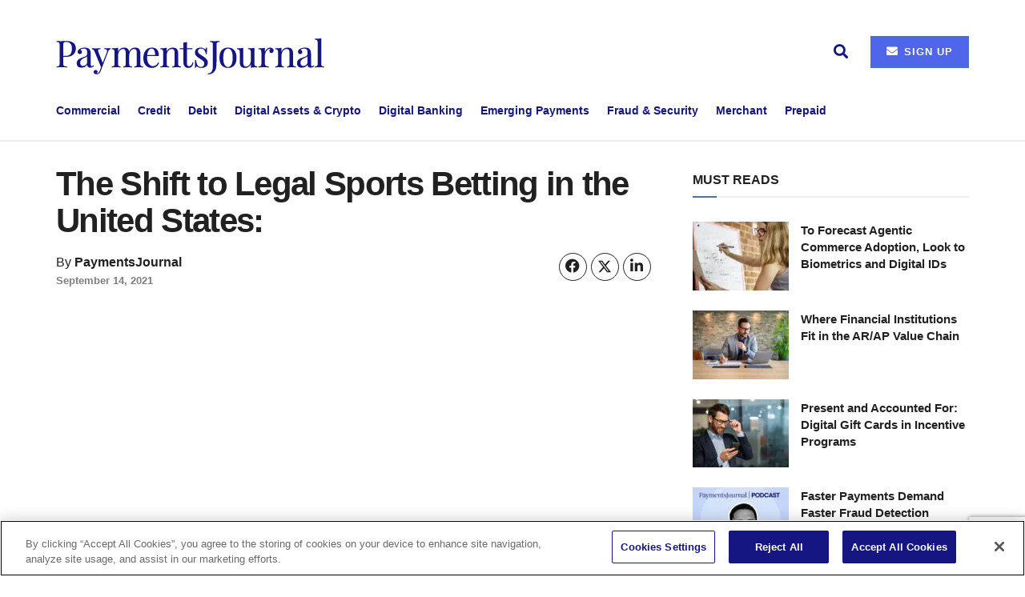

--- FILE ---
content_type: text/html; charset=utf-8
request_url: https://www.google.com/recaptcha/api2/anchor?ar=1&k=6Lfv8RsgAAAAAMtu_M4uHqSXBl5scUa0Tep_OPkh&co=aHR0cHM6Ly93d3cucGF5bWVudHNqb3VybmFsLmNvbTo0NDM.&hl=en&v=PoyoqOPhxBO7pBk68S4YbpHZ&size=invisible&anchor-ms=20000&execute-ms=30000&cb=5qjjov4jqwq9
body_size: 48503
content:
<!DOCTYPE HTML><html dir="ltr" lang="en"><head><meta http-equiv="Content-Type" content="text/html; charset=UTF-8">
<meta http-equiv="X-UA-Compatible" content="IE=edge">
<title>reCAPTCHA</title>
<style type="text/css">
/* cyrillic-ext */
@font-face {
  font-family: 'Roboto';
  font-style: normal;
  font-weight: 400;
  font-stretch: 100%;
  src: url(//fonts.gstatic.com/s/roboto/v48/KFO7CnqEu92Fr1ME7kSn66aGLdTylUAMa3GUBHMdazTgWw.woff2) format('woff2');
  unicode-range: U+0460-052F, U+1C80-1C8A, U+20B4, U+2DE0-2DFF, U+A640-A69F, U+FE2E-FE2F;
}
/* cyrillic */
@font-face {
  font-family: 'Roboto';
  font-style: normal;
  font-weight: 400;
  font-stretch: 100%;
  src: url(//fonts.gstatic.com/s/roboto/v48/KFO7CnqEu92Fr1ME7kSn66aGLdTylUAMa3iUBHMdazTgWw.woff2) format('woff2');
  unicode-range: U+0301, U+0400-045F, U+0490-0491, U+04B0-04B1, U+2116;
}
/* greek-ext */
@font-face {
  font-family: 'Roboto';
  font-style: normal;
  font-weight: 400;
  font-stretch: 100%;
  src: url(//fonts.gstatic.com/s/roboto/v48/KFO7CnqEu92Fr1ME7kSn66aGLdTylUAMa3CUBHMdazTgWw.woff2) format('woff2');
  unicode-range: U+1F00-1FFF;
}
/* greek */
@font-face {
  font-family: 'Roboto';
  font-style: normal;
  font-weight: 400;
  font-stretch: 100%;
  src: url(//fonts.gstatic.com/s/roboto/v48/KFO7CnqEu92Fr1ME7kSn66aGLdTylUAMa3-UBHMdazTgWw.woff2) format('woff2');
  unicode-range: U+0370-0377, U+037A-037F, U+0384-038A, U+038C, U+038E-03A1, U+03A3-03FF;
}
/* math */
@font-face {
  font-family: 'Roboto';
  font-style: normal;
  font-weight: 400;
  font-stretch: 100%;
  src: url(//fonts.gstatic.com/s/roboto/v48/KFO7CnqEu92Fr1ME7kSn66aGLdTylUAMawCUBHMdazTgWw.woff2) format('woff2');
  unicode-range: U+0302-0303, U+0305, U+0307-0308, U+0310, U+0312, U+0315, U+031A, U+0326-0327, U+032C, U+032F-0330, U+0332-0333, U+0338, U+033A, U+0346, U+034D, U+0391-03A1, U+03A3-03A9, U+03B1-03C9, U+03D1, U+03D5-03D6, U+03F0-03F1, U+03F4-03F5, U+2016-2017, U+2034-2038, U+203C, U+2040, U+2043, U+2047, U+2050, U+2057, U+205F, U+2070-2071, U+2074-208E, U+2090-209C, U+20D0-20DC, U+20E1, U+20E5-20EF, U+2100-2112, U+2114-2115, U+2117-2121, U+2123-214F, U+2190, U+2192, U+2194-21AE, U+21B0-21E5, U+21F1-21F2, U+21F4-2211, U+2213-2214, U+2216-22FF, U+2308-230B, U+2310, U+2319, U+231C-2321, U+2336-237A, U+237C, U+2395, U+239B-23B7, U+23D0, U+23DC-23E1, U+2474-2475, U+25AF, U+25B3, U+25B7, U+25BD, U+25C1, U+25CA, U+25CC, U+25FB, U+266D-266F, U+27C0-27FF, U+2900-2AFF, U+2B0E-2B11, U+2B30-2B4C, U+2BFE, U+3030, U+FF5B, U+FF5D, U+1D400-1D7FF, U+1EE00-1EEFF;
}
/* symbols */
@font-face {
  font-family: 'Roboto';
  font-style: normal;
  font-weight: 400;
  font-stretch: 100%;
  src: url(//fonts.gstatic.com/s/roboto/v48/KFO7CnqEu92Fr1ME7kSn66aGLdTylUAMaxKUBHMdazTgWw.woff2) format('woff2');
  unicode-range: U+0001-000C, U+000E-001F, U+007F-009F, U+20DD-20E0, U+20E2-20E4, U+2150-218F, U+2190, U+2192, U+2194-2199, U+21AF, U+21E6-21F0, U+21F3, U+2218-2219, U+2299, U+22C4-22C6, U+2300-243F, U+2440-244A, U+2460-24FF, U+25A0-27BF, U+2800-28FF, U+2921-2922, U+2981, U+29BF, U+29EB, U+2B00-2BFF, U+4DC0-4DFF, U+FFF9-FFFB, U+10140-1018E, U+10190-1019C, U+101A0, U+101D0-101FD, U+102E0-102FB, U+10E60-10E7E, U+1D2C0-1D2D3, U+1D2E0-1D37F, U+1F000-1F0FF, U+1F100-1F1AD, U+1F1E6-1F1FF, U+1F30D-1F30F, U+1F315, U+1F31C, U+1F31E, U+1F320-1F32C, U+1F336, U+1F378, U+1F37D, U+1F382, U+1F393-1F39F, U+1F3A7-1F3A8, U+1F3AC-1F3AF, U+1F3C2, U+1F3C4-1F3C6, U+1F3CA-1F3CE, U+1F3D4-1F3E0, U+1F3ED, U+1F3F1-1F3F3, U+1F3F5-1F3F7, U+1F408, U+1F415, U+1F41F, U+1F426, U+1F43F, U+1F441-1F442, U+1F444, U+1F446-1F449, U+1F44C-1F44E, U+1F453, U+1F46A, U+1F47D, U+1F4A3, U+1F4B0, U+1F4B3, U+1F4B9, U+1F4BB, U+1F4BF, U+1F4C8-1F4CB, U+1F4D6, U+1F4DA, U+1F4DF, U+1F4E3-1F4E6, U+1F4EA-1F4ED, U+1F4F7, U+1F4F9-1F4FB, U+1F4FD-1F4FE, U+1F503, U+1F507-1F50B, U+1F50D, U+1F512-1F513, U+1F53E-1F54A, U+1F54F-1F5FA, U+1F610, U+1F650-1F67F, U+1F687, U+1F68D, U+1F691, U+1F694, U+1F698, U+1F6AD, U+1F6B2, U+1F6B9-1F6BA, U+1F6BC, U+1F6C6-1F6CF, U+1F6D3-1F6D7, U+1F6E0-1F6EA, U+1F6F0-1F6F3, U+1F6F7-1F6FC, U+1F700-1F7FF, U+1F800-1F80B, U+1F810-1F847, U+1F850-1F859, U+1F860-1F887, U+1F890-1F8AD, U+1F8B0-1F8BB, U+1F8C0-1F8C1, U+1F900-1F90B, U+1F93B, U+1F946, U+1F984, U+1F996, U+1F9E9, U+1FA00-1FA6F, U+1FA70-1FA7C, U+1FA80-1FA89, U+1FA8F-1FAC6, U+1FACE-1FADC, U+1FADF-1FAE9, U+1FAF0-1FAF8, U+1FB00-1FBFF;
}
/* vietnamese */
@font-face {
  font-family: 'Roboto';
  font-style: normal;
  font-weight: 400;
  font-stretch: 100%;
  src: url(//fonts.gstatic.com/s/roboto/v48/KFO7CnqEu92Fr1ME7kSn66aGLdTylUAMa3OUBHMdazTgWw.woff2) format('woff2');
  unicode-range: U+0102-0103, U+0110-0111, U+0128-0129, U+0168-0169, U+01A0-01A1, U+01AF-01B0, U+0300-0301, U+0303-0304, U+0308-0309, U+0323, U+0329, U+1EA0-1EF9, U+20AB;
}
/* latin-ext */
@font-face {
  font-family: 'Roboto';
  font-style: normal;
  font-weight: 400;
  font-stretch: 100%;
  src: url(//fonts.gstatic.com/s/roboto/v48/KFO7CnqEu92Fr1ME7kSn66aGLdTylUAMa3KUBHMdazTgWw.woff2) format('woff2');
  unicode-range: U+0100-02BA, U+02BD-02C5, U+02C7-02CC, U+02CE-02D7, U+02DD-02FF, U+0304, U+0308, U+0329, U+1D00-1DBF, U+1E00-1E9F, U+1EF2-1EFF, U+2020, U+20A0-20AB, U+20AD-20C0, U+2113, U+2C60-2C7F, U+A720-A7FF;
}
/* latin */
@font-face {
  font-family: 'Roboto';
  font-style: normal;
  font-weight: 400;
  font-stretch: 100%;
  src: url(//fonts.gstatic.com/s/roboto/v48/KFO7CnqEu92Fr1ME7kSn66aGLdTylUAMa3yUBHMdazQ.woff2) format('woff2');
  unicode-range: U+0000-00FF, U+0131, U+0152-0153, U+02BB-02BC, U+02C6, U+02DA, U+02DC, U+0304, U+0308, U+0329, U+2000-206F, U+20AC, U+2122, U+2191, U+2193, U+2212, U+2215, U+FEFF, U+FFFD;
}
/* cyrillic-ext */
@font-face {
  font-family: 'Roboto';
  font-style: normal;
  font-weight: 500;
  font-stretch: 100%;
  src: url(//fonts.gstatic.com/s/roboto/v48/KFO7CnqEu92Fr1ME7kSn66aGLdTylUAMa3GUBHMdazTgWw.woff2) format('woff2');
  unicode-range: U+0460-052F, U+1C80-1C8A, U+20B4, U+2DE0-2DFF, U+A640-A69F, U+FE2E-FE2F;
}
/* cyrillic */
@font-face {
  font-family: 'Roboto';
  font-style: normal;
  font-weight: 500;
  font-stretch: 100%;
  src: url(//fonts.gstatic.com/s/roboto/v48/KFO7CnqEu92Fr1ME7kSn66aGLdTylUAMa3iUBHMdazTgWw.woff2) format('woff2');
  unicode-range: U+0301, U+0400-045F, U+0490-0491, U+04B0-04B1, U+2116;
}
/* greek-ext */
@font-face {
  font-family: 'Roboto';
  font-style: normal;
  font-weight: 500;
  font-stretch: 100%;
  src: url(//fonts.gstatic.com/s/roboto/v48/KFO7CnqEu92Fr1ME7kSn66aGLdTylUAMa3CUBHMdazTgWw.woff2) format('woff2');
  unicode-range: U+1F00-1FFF;
}
/* greek */
@font-face {
  font-family: 'Roboto';
  font-style: normal;
  font-weight: 500;
  font-stretch: 100%;
  src: url(//fonts.gstatic.com/s/roboto/v48/KFO7CnqEu92Fr1ME7kSn66aGLdTylUAMa3-UBHMdazTgWw.woff2) format('woff2');
  unicode-range: U+0370-0377, U+037A-037F, U+0384-038A, U+038C, U+038E-03A1, U+03A3-03FF;
}
/* math */
@font-face {
  font-family: 'Roboto';
  font-style: normal;
  font-weight: 500;
  font-stretch: 100%;
  src: url(//fonts.gstatic.com/s/roboto/v48/KFO7CnqEu92Fr1ME7kSn66aGLdTylUAMawCUBHMdazTgWw.woff2) format('woff2');
  unicode-range: U+0302-0303, U+0305, U+0307-0308, U+0310, U+0312, U+0315, U+031A, U+0326-0327, U+032C, U+032F-0330, U+0332-0333, U+0338, U+033A, U+0346, U+034D, U+0391-03A1, U+03A3-03A9, U+03B1-03C9, U+03D1, U+03D5-03D6, U+03F0-03F1, U+03F4-03F5, U+2016-2017, U+2034-2038, U+203C, U+2040, U+2043, U+2047, U+2050, U+2057, U+205F, U+2070-2071, U+2074-208E, U+2090-209C, U+20D0-20DC, U+20E1, U+20E5-20EF, U+2100-2112, U+2114-2115, U+2117-2121, U+2123-214F, U+2190, U+2192, U+2194-21AE, U+21B0-21E5, U+21F1-21F2, U+21F4-2211, U+2213-2214, U+2216-22FF, U+2308-230B, U+2310, U+2319, U+231C-2321, U+2336-237A, U+237C, U+2395, U+239B-23B7, U+23D0, U+23DC-23E1, U+2474-2475, U+25AF, U+25B3, U+25B7, U+25BD, U+25C1, U+25CA, U+25CC, U+25FB, U+266D-266F, U+27C0-27FF, U+2900-2AFF, U+2B0E-2B11, U+2B30-2B4C, U+2BFE, U+3030, U+FF5B, U+FF5D, U+1D400-1D7FF, U+1EE00-1EEFF;
}
/* symbols */
@font-face {
  font-family: 'Roboto';
  font-style: normal;
  font-weight: 500;
  font-stretch: 100%;
  src: url(//fonts.gstatic.com/s/roboto/v48/KFO7CnqEu92Fr1ME7kSn66aGLdTylUAMaxKUBHMdazTgWw.woff2) format('woff2');
  unicode-range: U+0001-000C, U+000E-001F, U+007F-009F, U+20DD-20E0, U+20E2-20E4, U+2150-218F, U+2190, U+2192, U+2194-2199, U+21AF, U+21E6-21F0, U+21F3, U+2218-2219, U+2299, U+22C4-22C6, U+2300-243F, U+2440-244A, U+2460-24FF, U+25A0-27BF, U+2800-28FF, U+2921-2922, U+2981, U+29BF, U+29EB, U+2B00-2BFF, U+4DC0-4DFF, U+FFF9-FFFB, U+10140-1018E, U+10190-1019C, U+101A0, U+101D0-101FD, U+102E0-102FB, U+10E60-10E7E, U+1D2C0-1D2D3, U+1D2E0-1D37F, U+1F000-1F0FF, U+1F100-1F1AD, U+1F1E6-1F1FF, U+1F30D-1F30F, U+1F315, U+1F31C, U+1F31E, U+1F320-1F32C, U+1F336, U+1F378, U+1F37D, U+1F382, U+1F393-1F39F, U+1F3A7-1F3A8, U+1F3AC-1F3AF, U+1F3C2, U+1F3C4-1F3C6, U+1F3CA-1F3CE, U+1F3D4-1F3E0, U+1F3ED, U+1F3F1-1F3F3, U+1F3F5-1F3F7, U+1F408, U+1F415, U+1F41F, U+1F426, U+1F43F, U+1F441-1F442, U+1F444, U+1F446-1F449, U+1F44C-1F44E, U+1F453, U+1F46A, U+1F47D, U+1F4A3, U+1F4B0, U+1F4B3, U+1F4B9, U+1F4BB, U+1F4BF, U+1F4C8-1F4CB, U+1F4D6, U+1F4DA, U+1F4DF, U+1F4E3-1F4E6, U+1F4EA-1F4ED, U+1F4F7, U+1F4F9-1F4FB, U+1F4FD-1F4FE, U+1F503, U+1F507-1F50B, U+1F50D, U+1F512-1F513, U+1F53E-1F54A, U+1F54F-1F5FA, U+1F610, U+1F650-1F67F, U+1F687, U+1F68D, U+1F691, U+1F694, U+1F698, U+1F6AD, U+1F6B2, U+1F6B9-1F6BA, U+1F6BC, U+1F6C6-1F6CF, U+1F6D3-1F6D7, U+1F6E0-1F6EA, U+1F6F0-1F6F3, U+1F6F7-1F6FC, U+1F700-1F7FF, U+1F800-1F80B, U+1F810-1F847, U+1F850-1F859, U+1F860-1F887, U+1F890-1F8AD, U+1F8B0-1F8BB, U+1F8C0-1F8C1, U+1F900-1F90B, U+1F93B, U+1F946, U+1F984, U+1F996, U+1F9E9, U+1FA00-1FA6F, U+1FA70-1FA7C, U+1FA80-1FA89, U+1FA8F-1FAC6, U+1FACE-1FADC, U+1FADF-1FAE9, U+1FAF0-1FAF8, U+1FB00-1FBFF;
}
/* vietnamese */
@font-face {
  font-family: 'Roboto';
  font-style: normal;
  font-weight: 500;
  font-stretch: 100%;
  src: url(//fonts.gstatic.com/s/roboto/v48/KFO7CnqEu92Fr1ME7kSn66aGLdTylUAMa3OUBHMdazTgWw.woff2) format('woff2');
  unicode-range: U+0102-0103, U+0110-0111, U+0128-0129, U+0168-0169, U+01A0-01A1, U+01AF-01B0, U+0300-0301, U+0303-0304, U+0308-0309, U+0323, U+0329, U+1EA0-1EF9, U+20AB;
}
/* latin-ext */
@font-face {
  font-family: 'Roboto';
  font-style: normal;
  font-weight: 500;
  font-stretch: 100%;
  src: url(//fonts.gstatic.com/s/roboto/v48/KFO7CnqEu92Fr1ME7kSn66aGLdTylUAMa3KUBHMdazTgWw.woff2) format('woff2');
  unicode-range: U+0100-02BA, U+02BD-02C5, U+02C7-02CC, U+02CE-02D7, U+02DD-02FF, U+0304, U+0308, U+0329, U+1D00-1DBF, U+1E00-1E9F, U+1EF2-1EFF, U+2020, U+20A0-20AB, U+20AD-20C0, U+2113, U+2C60-2C7F, U+A720-A7FF;
}
/* latin */
@font-face {
  font-family: 'Roboto';
  font-style: normal;
  font-weight: 500;
  font-stretch: 100%;
  src: url(//fonts.gstatic.com/s/roboto/v48/KFO7CnqEu92Fr1ME7kSn66aGLdTylUAMa3yUBHMdazQ.woff2) format('woff2');
  unicode-range: U+0000-00FF, U+0131, U+0152-0153, U+02BB-02BC, U+02C6, U+02DA, U+02DC, U+0304, U+0308, U+0329, U+2000-206F, U+20AC, U+2122, U+2191, U+2193, U+2212, U+2215, U+FEFF, U+FFFD;
}
/* cyrillic-ext */
@font-face {
  font-family: 'Roboto';
  font-style: normal;
  font-weight: 900;
  font-stretch: 100%;
  src: url(//fonts.gstatic.com/s/roboto/v48/KFO7CnqEu92Fr1ME7kSn66aGLdTylUAMa3GUBHMdazTgWw.woff2) format('woff2');
  unicode-range: U+0460-052F, U+1C80-1C8A, U+20B4, U+2DE0-2DFF, U+A640-A69F, U+FE2E-FE2F;
}
/* cyrillic */
@font-face {
  font-family: 'Roboto';
  font-style: normal;
  font-weight: 900;
  font-stretch: 100%;
  src: url(//fonts.gstatic.com/s/roboto/v48/KFO7CnqEu92Fr1ME7kSn66aGLdTylUAMa3iUBHMdazTgWw.woff2) format('woff2');
  unicode-range: U+0301, U+0400-045F, U+0490-0491, U+04B0-04B1, U+2116;
}
/* greek-ext */
@font-face {
  font-family: 'Roboto';
  font-style: normal;
  font-weight: 900;
  font-stretch: 100%;
  src: url(//fonts.gstatic.com/s/roboto/v48/KFO7CnqEu92Fr1ME7kSn66aGLdTylUAMa3CUBHMdazTgWw.woff2) format('woff2');
  unicode-range: U+1F00-1FFF;
}
/* greek */
@font-face {
  font-family: 'Roboto';
  font-style: normal;
  font-weight: 900;
  font-stretch: 100%;
  src: url(//fonts.gstatic.com/s/roboto/v48/KFO7CnqEu92Fr1ME7kSn66aGLdTylUAMa3-UBHMdazTgWw.woff2) format('woff2');
  unicode-range: U+0370-0377, U+037A-037F, U+0384-038A, U+038C, U+038E-03A1, U+03A3-03FF;
}
/* math */
@font-face {
  font-family: 'Roboto';
  font-style: normal;
  font-weight: 900;
  font-stretch: 100%;
  src: url(//fonts.gstatic.com/s/roboto/v48/KFO7CnqEu92Fr1ME7kSn66aGLdTylUAMawCUBHMdazTgWw.woff2) format('woff2');
  unicode-range: U+0302-0303, U+0305, U+0307-0308, U+0310, U+0312, U+0315, U+031A, U+0326-0327, U+032C, U+032F-0330, U+0332-0333, U+0338, U+033A, U+0346, U+034D, U+0391-03A1, U+03A3-03A9, U+03B1-03C9, U+03D1, U+03D5-03D6, U+03F0-03F1, U+03F4-03F5, U+2016-2017, U+2034-2038, U+203C, U+2040, U+2043, U+2047, U+2050, U+2057, U+205F, U+2070-2071, U+2074-208E, U+2090-209C, U+20D0-20DC, U+20E1, U+20E5-20EF, U+2100-2112, U+2114-2115, U+2117-2121, U+2123-214F, U+2190, U+2192, U+2194-21AE, U+21B0-21E5, U+21F1-21F2, U+21F4-2211, U+2213-2214, U+2216-22FF, U+2308-230B, U+2310, U+2319, U+231C-2321, U+2336-237A, U+237C, U+2395, U+239B-23B7, U+23D0, U+23DC-23E1, U+2474-2475, U+25AF, U+25B3, U+25B7, U+25BD, U+25C1, U+25CA, U+25CC, U+25FB, U+266D-266F, U+27C0-27FF, U+2900-2AFF, U+2B0E-2B11, U+2B30-2B4C, U+2BFE, U+3030, U+FF5B, U+FF5D, U+1D400-1D7FF, U+1EE00-1EEFF;
}
/* symbols */
@font-face {
  font-family: 'Roboto';
  font-style: normal;
  font-weight: 900;
  font-stretch: 100%;
  src: url(//fonts.gstatic.com/s/roboto/v48/KFO7CnqEu92Fr1ME7kSn66aGLdTylUAMaxKUBHMdazTgWw.woff2) format('woff2');
  unicode-range: U+0001-000C, U+000E-001F, U+007F-009F, U+20DD-20E0, U+20E2-20E4, U+2150-218F, U+2190, U+2192, U+2194-2199, U+21AF, U+21E6-21F0, U+21F3, U+2218-2219, U+2299, U+22C4-22C6, U+2300-243F, U+2440-244A, U+2460-24FF, U+25A0-27BF, U+2800-28FF, U+2921-2922, U+2981, U+29BF, U+29EB, U+2B00-2BFF, U+4DC0-4DFF, U+FFF9-FFFB, U+10140-1018E, U+10190-1019C, U+101A0, U+101D0-101FD, U+102E0-102FB, U+10E60-10E7E, U+1D2C0-1D2D3, U+1D2E0-1D37F, U+1F000-1F0FF, U+1F100-1F1AD, U+1F1E6-1F1FF, U+1F30D-1F30F, U+1F315, U+1F31C, U+1F31E, U+1F320-1F32C, U+1F336, U+1F378, U+1F37D, U+1F382, U+1F393-1F39F, U+1F3A7-1F3A8, U+1F3AC-1F3AF, U+1F3C2, U+1F3C4-1F3C6, U+1F3CA-1F3CE, U+1F3D4-1F3E0, U+1F3ED, U+1F3F1-1F3F3, U+1F3F5-1F3F7, U+1F408, U+1F415, U+1F41F, U+1F426, U+1F43F, U+1F441-1F442, U+1F444, U+1F446-1F449, U+1F44C-1F44E, U+1F453, U+1F46A, U+1F47D, U+1F4A3, U+1F4B0, U+1F4B3, U+1F4B9, U+1F4BB, U+1F4BF, U+1F4C8-1F4CB, U+1F4D6, U+1F4DA, U+1F4DF, U+1F4E3-1F4E6, U+1F4EA-1F4ED, U+1F4F7, U+1F4F9-1F4FB, U+1F4FD-1F4FE, U+1F503, U+1F507-1F50B, U+1F50D, U+1F512-1F513, U+1F53E-1F54A, U+1F54F-1F5FA, U+1F610, U+1F650-1F67F, U+1F687, U+1F68D, U+1F691, U+1F694, U+1F698, U+1F6AD, U+1F6B2, U+1F6B9-1F6BA, U+1F6BC, U+1F6C6-1F6CF, U+1F6D3-1F6D7, U+1F6E0-1F6EA, U+1F6F0-1F6F3, U+1F6F7-1F6FC, U+1F700-1F7FF, U+1F800-1F80B, U+1F810-1F847, U+1F850-1F859, U+1F860-1F887, U+1F890-1F8AD, U+1F8B0-1F8BB, U+1F8C0-1F8C1, U+1F900-1F90B, U+1F93B, U+1F946, U+1F984, U+1F996, U+1F9E9, U+1FA00-1FA6F, U+1FA70-1FA7C, U+1FA80-1FA89, U+1FA8F-1FAC6, U+1FACE-1FADC, U+1FADF-1FAE9, U+1FAF0-1FAF8, U+1FB00-1FBFF;
}
/* vietnamese */
@font-face {
  font-family: 'Roboto';
  font-style: normal;
  font-weight: 900;
  font-stretch: 100%;
  src: url(//fonts.gstatic.com/s/roboto/v48/KFO7CnqEu92Fr1ME7kSn66aGLdTylUAMa3OUBHMdazTgWw.woff2) format('woff2');
  unicode-range: U+0102-0103, U+0110-0111, U+0128-0129, U+0168-0169, U+01A0-01A1, U+01AF-01B0, U+0300-0301, U+0303-0304, U+0308-0309, U+0323, U+0329, U+1EA0-1EF9, U+20AB;
}
/* latin-ext */
@font-face {
  font-family: 'Roboto';
  font-style: normal;
  font-weight: 900;
  font-stretch: 100%;
  src: url(//fonts.gstatic.com/s/roboto/v48/KFO7CnqEu92Fr1ME7kSn66aGLdTylUAMa3KUBHMdazTgWw.woff2) format('woff2');
  unicode-range: U+0100-02BA, U+02BD-02C5, U+02C7-02CC, U+02CE-02D7, U+02DD-02FF, U+0304, U+0308, U+0329, U+1D00-1DBF, U+1E00-1E9F, U+1EF2-1EFF, U+2020, U+20A0-20AB, U+20AD-20C0, U+2113, U+2C60-2C7F, U+A720-A7FF;
}
/* latin */
@font-face {
  font-family: 'Roboto';
  font-style: normal;
  font-weight: 900;
  font-stretch: 100%;
  src: url(//fonts.gstatic.com/s/roboto/v48/KFO7CnqEu92Fr1ME7kSn66aGLdTylUAMa3yUBHMdazQ.woff2) format('woff2');
  unicode-range: U+0000-00FF, U+0131, U+0152-0153, U+02BB-02BC, U+02C6, U+02DA, U+02DC, U+0304, U+0308, U+0329, U+2000-206F, U+20AC, U+2122, U+2191, U+2193, U+2212, U+2215, U+FEFF, U+FFFD;
}

</style>
<link rel="stylesheet" type="text/css" href="https://www.gstatic.com/recaptcha/releases/PoyoqOPhxBO7pBk68S4YbpHZ/styles__ltr.css">
<script nonce="w8WWVZbdmbpZzVbhpIK-Tw" type="text/javascript">window['__recaptcha_api'] = 'https://www.google.com/recaptcha/api2/';</script>
<script type="text/javascript" src="https://www.gstatic.com/recaptcha/releases/PoyoqOPhxBO7pBk68S4YbpHZ/recaptcha__en.js" nonce="w8WWVZbdmbpZzVbhpIK-Tw">
      
    </script></head>
<body><div id="rc-anchor-alert" class="rc-anchor-alert"></div>
<input type="hidden" id="recaptcha-token" value="[base64]">
<script type="text/javascript" nonce="w8WWVZbdmbpZzVbhpIK-Tw">
      recaptcha.anchor.Main.init("[\x22ainput\x22,[\x22bgdata\x22,\x22\x22,\[base64]/[base64]/[base64]/[base64]/cjw8ejpyPj4+eil9Y2F0Y2gobCl7dGhyb3cgbDt9fSxIPWZ1bmN0aW9uKHcsdCx6KXtpZih3PT0xOTR8fHc9PTIwOCl0LnZbd10/dC52W3ddLmNvbmNhdCh6KTp0LnZbd109b2Yoeix0KTtlbHNle2lmKHQuYkImJnchPTMxNylyZXR1cm47dz09NjZ8fHc9PTEyMnx8dz09NDcwfHx3PT00NHx8dz09NDE2fHx3PT0zOTd8fHc9PTQyMXx8dz09Njh8fHc9PTcwfHx3PT0xODQ/[base64]/[base64]/[base64]/bmV3IGRbVl0oSlswXSk6cD09Mj9uZXcgZFtWXShKWzBdLEpbMV0pOnA9PTM/bmV3IGRbVl0oSlswXSxKWzFdLEpbMl0pOnA9PTQ/[base64]/[base64]/[base64]/[base64]\x22,\[base64]\\u003d\x22,\x22V8Ouwp3CrFZ1a8K1wqbCjsOnT8OsbcOBfW/Dg8K8wqQXw75HwqxdecO0w59Fw6PCvcKSKcKnL0rCgMKgwozDi8K7V8OZCcOmw7QLwpI8XFg5wrLDscOBwpDCkR3DmMOvw5l4w5nDvlDCuAZ/BcObwrXDmA9RM2PCvlwpFsKKCsK6CcK+PUrDtCx6wrHCrcOPBFbCr1sNYMOhGsKJwr8TaH3DoANGwpXCnTpkwrXDkBw6Q8KhRMOpDmPCucOPwpzDtyzDoUk3C8O/w43DgcO9LRzClMKeLcO1w7AuWlzDg3sXw57DsX0Fw7Z3wqV/wpvCqcK3wp3CsxAwwobDnzsHOcKFPAMcT8OhCWx1wp8Qw6E4MTvDr3PClcOgw5Jvw6nDnMOqw5pGw6FAw6JGwrXCkcOGcMOsJhNaHxPClcKXwr8WwovDjMKLwosoThF2Z1U0w6FdSMOWw7oqfsKTTQNEwojCvsOcw4XDrm1RwrgDwq/Cmw7DvB9fNMKqw6PDkMKcwrxJIB3DugzDnsKFwpRXwqQlw6Vgwq8iwpsIUhDCtQBhZjcDCsKKTErDgsO3KXfCsXMbAGRyw449wqDCoiE9wrIUERjCjzVhw5jDgzVmw5HDvVHDjwwGPsOnw6vDlmU/wrDDtG9Nw7VvJcKTe8K0c8KUPcKAM8KfHl9sw7NOw6bDkwkHPCAQwrbCpsKpODpnwq3Dq1o5wqk5w6PCkDPCsx3CqhjDicOZSsK7w7NGwpwMw7grG8OqwqXCi1McYsO/[base64]/Dj8OeVX5hwrPDmcOfw7UFwrjDmXUbQTU3w7/Cn8KlBMOkPsKww5J5Q0fCtA3ClmJdwqx6P8KIw47DvsK/EcKnSlrDs8OOScO3DsKBFXbCocOvw6jCrCzDqQVZwogoasKKwroAw6HCoMOpCRDCosOawoEBBCZEw6EHdg1Aw7J1dcOXwpzDm8Osa0IPCg7DicKQw5nDhFfCicOeWsKWKH/DvMKRI1DCuDBcJSVhb8KTwr/DnMK/[base64]/dktcw5/DhR4NHsKIwqcSwpV7w4VFCAgZZ8KDw45hFBVOw79kw7fDoFEdcsOYS0oTIS/[base64]/w7pzw6HCicOnISDDiS/CpcOsVsOCX0hLwqjDvSbCnhQbfsOUw6FJWMOUWVQiwqEMcMOCXsK4f8O/JWohwp8CwofCqMOIwr7DhcOwwo0YwoXDqcK3TMORY8OBBnrCsjvDo2PClUUgworDj8KMw5wCwrjCvsKpL8OVw7RNw7zCkMK4w7vDgsKXw4fDv1TCknTDlFRdDMK6J8OGaQ8Lw5ZJwoZew7zDgsO8WT/[base64]/ZsKYeUpyw4QewrHCp8O1wrtQwqwew4UpelzCgcK4wr/CtcOMwqg4CMOuw5zDkloawrnDk8OAwpfDt3Q5GsKKwrksABNGI8Okw63DqMKIwqxwQARmw6sww6/CpS3CqDNUZcOlw4XCqyjCu8KxX8OYSMOfwrZgwolPExsAw7bCvVfCmcO2C8O/[base64]/w57DuS7CjUsLTcOOw6MEw5HCsG1iaD3CjMKrwpRGCsKGwqfDpsOlDcK/wrIjfw3CkWnDhgBnw6fCg0BGccKbHHLDkSFLw5xZd8K5J8K2bcOSBQBfwpgOwqFJw6gcw6Jjw7TDty0KKH4nYMKNw4hKDMO9wpDDh8O2M8KDw4TDryMZIcOJcMOnC3/CjnlHwotbwqrCkmRVVQxPw43CnGUiwqlQJMOPOMOURScWbA9kwr/[base64]/CmMKIw5EmDsOIwr3Co8O/[base64]/JwTCvsK1E8OZPmvDtX/Dozwvwq7CqWFAEsK0wplJeTTDksOWwoTDiMOyw7PCtsOeBMOaDsKQXMOnTMOuw6tcYsKCcC1Cwp/DumjDusK5asOXw5AWJcO8Z8OFw6tCw5sWwq7Cr8K3YgzDizjCuR4pwrbCum7CqMOzRcOAwrRAM8KTCA5NwokTXMOgFiI+bWxewr/[base64]/[base64]/DmMO1dcOAwrXDp8OdwrBqEC/DicOAIMOuwovClcKdE8KNbyJ7SEDDq8OzO8O9JkkpwrZfw5bDrnAWw5vDjMK+wp8Vw6gCVnYUOiJJw5l0w5PCiSY+U8K1wqnCqBIpPALCmixLLcOQbcOZUmXDi8Oawr0JK8KSO3Vcw7QOw5rDk8OIVA/DgVTCnMOTGmQ9w7TCpMKpw67CusOCwpXCsF88wp3CojnCt8OZHHtYXhQRwozCkcOiw63Ci8KEw5QMfxhdDm4gwqbCuGzDhX/[base64]/Du8KbBcOMTVbDo8K+cxHDp0jDhsK5w7wpJcKAw4TDgHrCtcKYdy1HCcKIS8ORwqjDqcKLwosLw7DDkGAdw47DhsKJw7NIN8KXU8K5dHTDiMOVBMKew7wdbGR6SsKpw7FVwpxNB8KYNcKlw6/ChijCk8KtC8KnVX3DsMK9aMKwKsOYw4JTwpLCrsOlVwk+ZMOFZ0A+w6h8w4Z3RjQlScOvQ1lEAcKLfQLCpnDCkcKLw4x1wrfCtMKWw5/[base64]/Dm8KSYMOZwq53woDCnR/Cu8O8woRBw6pHw73CmkR+WsOgMXMmwqxTw5cCwqzCqSstKcK3w6VPwq/Ds8O+w5vCmw8rAWnDqcKfwpwGw6PCkwdfdMOGWsKNw5VVw5oWQSnCusK6wqzDjmNgw5fDgR8xw7PDpWUeworDvx9JwpFtGAjCk33CmMKvwpTDncKVwpJ1w5vCncOSd1bDqsKqQsKGwpBxwpN1w6vCqTcwwoAFwpHDrQZ2w4vDo8OfwqhnWzvDkFw/w4jCkG3Dj33ClMO/O8KcVsKFwo3CpsKiwqvCs8KBZsK6wr/[base64]/cHcjdmzDmQrDt8OzZcKjw7vCosKtfA/CucO+WgjDtsOOFiA6IcKAT8O/wq/DmXDDncK8w43DvcOkwrPDjydcDDkBwo4dXB/DiMKAw6Jqw5ICw7Akwq7DscKPLCFnw4Zbw67Ct0jCmsOCdMOLIMO+wqzDr8Oca1M/[base64]/CpxUDwq3Djl5PwqDCiyJrw6fDlHV/[base64]/DihtOw6LCqUtTBMKGLMKIw4vCrXDDoXUGwqpoScKyWXFDwop0NWDDuMKRwpJRwqxRV2DDlUtVLcKrw4A/G8KCNxHCusKiwpDCty/Du8Oaw4Rww4NOdsOfR8Kqw7nDpMK1SzzCjMOvw4/CkcOHMA3Cg2/[base64]/CqTV6wqA3wrLCnD9NFmUhW8KNDGYLecOWw4JQwr8zw4lUwr4ja03Dijh1JMOnacKOw7rCuMO1w4PCqRY/VMO2w7g3VcOTDkE7Q1AVwokBwpIgwrHDiMOyC8OmwoTDuMOCXEAMAlDCu8OBwop3wqp+wpfDtmTDm8KpwoknwovCsyPDlMOKMhBBLG3DlcODagcpw7vDmQrCgMOiw740PUQowosJJcOmbsOzw60uwq0lH8Ojw7/CmsOUFMKSw7s1ACzDqS4eNMKbYRfCgX8/wr7CtUcHw7d/OcKONVrCl3nDmsOrOCvDnXoow5lMXMK3C8KUdGsOdH7CgSvCpsKvR13ClGPCvTt+L8KEw60Aw6fDisKVaRJcXFwNBMK9w7LDvsO5w4fDrHpzwqJKYzfDicO/[base64]/w77Cs8K9woZSw6QmGjcHwoIsT8Onw7bDsUpNLQoAV8OMwrHDocO7HEbDkGnDtBdGOMKjw7LDnsKkwpnCumcUwqnCssOkW8OKwq0VHivCm8KiQgoYw7/DiinDpiB1wp5rIWhzSUHDsifChsK+KBPDlMKbwrkmecOawoLDlMO/wpjCosKCwq3Dj0rCu0DDtMOcKQLCoMO7WkDDmcOTw77Dtz7Dg8KVQwHDr8KNScKiwqbCtgXDsCpRw5gDDUTDgcOdG8OkKMOqdcOXDcKAwoU+BF7ChzzDq8K/N8Ksw7jDmyDCmkkaw4HClMKPwoPCk8KmYQ/Cv8OGwr4hKiHDnsKrLkw3F23Dv8OMVTMLNcKROsKUMMKFw6LCt8KWWsONU8KNwrgGUA3CiMO7wqHDlsO+w6sEw4LCjTNKD8OhEwzCh8OhfSZ0wrttwrNHXMKgw74gw6RZwoPChnLDlcKaWMOowqN2wr9Ew5/Dv30mw4PDrkXCgcOww4prdQd/[base64]/Dp8K1wrPCjxg7wp0hdcOBw77CusKqw43CqsKnGsOZGsKUw7jDjcKuw63ChRnCt2I4w4nClSHCsVxJw7/CmRNCwrbDnV9MwrTDsmXDrEzDq8OPDMOwOsOgcsKdwrFqwpLDl3DDqcOow6E3w5kgZTdWwpIEOyp4wqA/[base64]/DucKmEyrDkA3CsUhUXcORHifDssOZw7kSwqXDkUofDXFiNsOywpMYYcKsw61Aa13CvMOzRmPDo8O/w6Jaw73DpMKtw5pyaRUJw63CsRd8w6NQdR8/w7rDlMKFw6/[base64]/wpvDmMO3LMO+d8O4w6fDok7CkMKAw4BFwp7ChCRxw5nDusOhFTQvw7/[base64]/DksOqZEcHwq3DkcK7wrcDUXbDusOofVHDpcObT1LDu8O9w4EGSMOGcsOOwrEFXFbDiMKSwrDCpRPCjMOBw43CpH3CqcKIwp0pDmp/IE50w7/DtMOzfj3DuwpAR8Otw7d9w7YQw6YDNknCmcOLM0bCtsKDGcOxw6/DlRVJw7nCvlNiwrhjwr/[base64]/wrzDkww0w40Jw4AzTkAOwp7DgcKvEWQYeMOxw5l2ccKpwqnCrw7DlMKCScKMasKefcKWS8K1w5NQwqB5w58Uw6pbwpRIRz/Ck1TCll5owrM4wpQYejnCh8KLwpzCvMOSDWrDgS/[base64]/CoTwNJnJZbsKjK8O0WhbCoMOVeCRUwqnCvsKNwoLDh2zDhUXCr8ODwrDChsKww6M/w47DkcO9w7LCmgtqOsKyw7fDtcKtw74ZYcORw7PCq8OfwqYPJcOPOSjCjn89wpLCucOwBGvDnydEw4hHeDhsKnnClsOwHzVdwpJlw4ADVAEObGUrw67DlsKuwodtwqAbJEg7X8Khfw12G8Owwq3CrcO/[base64]/EsO0w4nCiRnDhcORGkEHw4PDqnPCrsO2wonDjcOOVT7DocKWwrjChVXCtEMiw6LDrcKLwpQ7w582wrLCvcK/wpbDqETDhMK/[base64]/DgcODDCrCl8Kuwo7DqMK2csO9FREACsKBw4HDuBpjfk8Ow5vDvcOkPcKUD1V9D8OpwobDmMKpwotMw43DocKaKCzDvlVDeyMPUcOiw4wuwqnDjlvDmsKIJsO5XMOMQXBRwoFGewA5RXN/w4Yyw5rDvsO5PMKjwqbDghzCqsOAO8O4w611w7cQw5AqemBaRgHCowdWWMO3wqleVW/[base64]/CscO2woPCrl7DuksFdcOVwrnClwondBhRwqbCrsO/wps6w6UBwrbCghQzw5/DkcOcw7MQPFnDqsKrP29wF2TDn8KQw6w0w493CsKWc1zCgkAWYcKhwrjDs1V9I0c0wrXCjxcgw5YkwrzCr3nDv0VOEcK7eVfCqsKQwrEKQC/[base64]/CqcOAdsKCPFxYUwpVVjcawrPDjAxaEMO1woDCjjPCqCRxw60hw7w/[base64]/CoMOVWcK7w4TCiMKvTTBow4YAOMKzDgjDn1pwfXnCrcK+WGHDr8Kxw5rDrBdewpTCjcOqwpQhw5HCvcO5w5jCmsKDGcOwXldZDsOOwrUFAVTCkcOjwovCn3jDucOyw6zCjsKORmJ5SSnCux3CtsKNRCbDom7DszTCq8OEw6hgw5tBw7/Cj8OpwoDCmMKlVFrDmsK2w6VhWwoMwr8FF8KmP8KPf8ObwqlcwrnChMOIwqdfRMKGwp7DhyMHwrfClsOORsKawqEsMsO3OcKIDcOWd8OUw4zDlA/DqsKob8KnBD7CvFrDiHYwwoliwp/Dr3PCv0DCtsKQV8OQbBvDuMOxecKVUcOwPgPCnMOCwrfDvFlMPsO+DcO/w6HDnjvDjsO0wpLCgMKRHMKOw5HCgMOAw4TDni9VMcKFcMOgACg2ZMOKWDjDsRfDicKiVsKZQMO3wprClcKgLzLCq8Kuw6/Cjj9Ywq3Cjk41E8O7SyVPwr/DmyfDhsOxw5zCisOlw4gmBMOjwp/CvMKyCcOMw7okwqLCncKZw5vCrsKiEB1lwoNtclbDgHXCmE3CoQjDnHvDs8OfYA89w7vCr3TDuX4yLS/CjMO5UcONwoXCtMKfEMKHw6jDucOfw7lLVGsbTw4Qaxpgw53CjMKHwoPDojZxQQYzwqbCoAhSZcO+a0xabMOaY0MCey/[base64]/[base64]/DozHCmcOYeHfCisO+K8KoUcOFwpkEw75JwqnCoF09OcOHwq0xVcOfw5vCuMOzHsO3fSDCr8KjCRPClsO4KcOaw6PDpH3CusOvw7bDiULCki7CpA/DqTAxwo0Kw4BnXMODwr0VdgFmwr/[base64]/CvTsUY1p4w411HBsFw43CtWdDw6AFwoV3wr5vCMOAZi02wpvDshjCusOUwrXCsMOUwo1JOiHCqEYawrXCusO1wrRxwoQAwpHDgWvDmhXCnMO5WsKCwocSfTosecO/OMKBbzxKbXNCXMOtFMOkD8O3w6NIDjhJwofCtcOHYcORE8OMwp/CqcKgw4zDghTDoWYmKcOfTsKpY8O5U8OoWsK2w4MYw6FRwo3Dh8K3QhhnI8KCwo/[base64]/Dq8OWHwDDmG8zwqpEN8K2wrNrw71beMKqMcOgEiM9LQBGw6xpw7fDtBbCnUUBw5XDhcOSUyNlTsOfw6HDkkM+w65ETcO0w5LDhcOIwpzCqxrCvmVWJF82XsOKIsKdYMOMccOWwqF/w6Vqw7MSN8Ovw61VKsOqJmpOc8OjwpcXw7rDilA7SyQVw4d9wqfDtz9MwprCosOcUDZBB8KyAQjCmEnCpMOQZsOwchfDoUnCncOKe8KrwowRwp/DusKGN37CosO+SWYxwqBySyfDvU/ChjXDkFnClFhrw7IVw6dVw4xTw6sww4TDoMOTTsKwXcKTwobCmsOFwrd/f8OpNQLCiMKZw6nCtMKJwo4NNXfCpWXCtMOkLAYAw5jDjcKxEQ7CsnPDqC5rw7fCg8OwejxRSmcdw5o6w7rChHwcw6Z2R8OPwqwWwoENw6/CmTRWwqJOwrzDg1NHLcO+BcOfQU7Ds05hUMOZwolxwrHChBdtw4MJwqgWBcKxw5NEw5TDjcKvw7llWWTDoEnDtcKraU/DrsOyHFfCicKfwpErREQpFwdJw5Iya8KVMntAMk0aNsOxB8Kqw6UxcSTDjkYzw6MAwox1w4fCjV/Cv8OLeXkPG8K2O0ZWJ2rDuFVLCcKww64IRcKTam/Crx0tfwfDpcOTw7TDrMKqw4fDq0jDnsKqBmDCu8KMw7DDg8Kkw4FeBFkcw4tcIMKEwrBOw6cpCsKLICjDqcKCw57DmcOpwojDng5aw6J9OMOow5HDrjbDp8OVAMOsw6Zpw4d8w6FzwpQCGA/[base64]/Z1jCvsO0HnDCg8KKPVNcwpvDrTMfJhzCiMOKwrk6wrQrCQlxccKXw6jDl37DosOBaMKXB8KTC8OiP1HCm8Ouw7vDmwcNw47DncKtwrTDpyxdwpLCl8KPw6dRw5E6w5/DrU8dJV/DisOuRsOQwrNew57Dnz7DslAFw4t7w4DCqRjCmCtWB8K4HGrDksOOIQ7DnSgQJ8KJwrnDjcK8e8KGHGl8w4pDIcKqw6zCsMKCw5rCjcKFcx9kwrTCrG1SNsKQw6jCtio1CgHDmsKKw5Euw4LCmGoxDcOvwrrCpDrDpBFVwoHDnsOqw5HCvsOrwrk6cMO+QHI/f8OnTXhnNTl9w6fDpw98wq1Vwq8Vw5LCgSBwwofChhYdwoZtwqdUQ3PDjcKNwp1Ww5doJDdGw6ZHw6XCosK8ZAJyKH/DvFXCh8KSwqHDtCQCwphAw5nDsGnDo8KRw4nCvFtKw45Yw6s3cMK+woHDvBjDvFc0ZS1Kw67DvSPCgy3CsTVbwpfCjQDCtU0dw50Bw4/CvEPCusKyL8KGwqzDk8Oqw7UvFDsow7BoM8OtwozCi0fCgsKgw70+wrrChsKSw63CqTRHwoHDjj1HPMOMOAZnwqXDrMOjw7fCiAd2V8OZD8OEw6teVsO8EHV9woo5YcOew6ROw5Axw7rCsV1gw7PCgsKDwo/Cr8KxMAV3VMOpKy/DmFXDtj9dwpLCu8KhwpHDjh7ClcKrBV3DhMKfwoXCicO6cinClV/CmEgUwqTDlMKdHcKHW8OYw5pewpHCn8O+wqASw4/CtsKAw6HChwrDv0hMT8OywoNOC3HCj8Kxw5rCh8OzwqrCjGjCr8O5w7bCrA7DucKYw6zCosKhw49sEBlrDMOAw7gzwp10MsOGGTYodcKCKU3Dl8KQAcKBwpXCnAjCgDV3X3lXwqvDkwkrRU7CpsKMaiHDnsOvw7xYHn3ChhfDk8O2w5Y7w7jDicOSPA/CnsOAwqQUa8KKw6vDscKxOVw9SlbDgC9UwpxMKcKdFsOgw6QAwqoFw4XChMOYUsOuw5pPw5XCtsOPw5x9w5zCnTXCqcOUD2VawpfCh3UiEMKdb8OgwqjCisObwqbDvk/CocOCbGAMwpnDnF/ClD7DkTLDicO8wrwjwrbDhsOxwoF/TA5hPMOhdnkBwqDCgS9RNhA7GMKyQsKqwpDDvjQgwp/DtRlJw6XDnsOowqVwwoLCjUDDlVjCt8KvXsKqK8Onw7Uhw6BywqrCisOcXF5pKQDCiMKCw7x5w57Ctx4Zw6NjPMK6wpvDgcKuMMKlwrPCicKPw6gRw7BWMUlHwqVAJinCo1zDgMOxNHHCjFTDgxVHKcOdwrDDpSQ7worCi8KGDXpdw53DhsOuV8KKCS/DuQ/CuEoKwq95YzfCncOJw4IMYHbDjh/DssOAFFvDp8K6KDBII8KNLhBGwr/[base64]/UsKmw7vClXF+wqVEw4I7wovCs8KYw7twZFTDtG/DnT/[base64]/Ck3bCrCzDkTo7OsKLZyrCocKvwoxmwocbYMOCw7DCpDXDusOmDkLCl1piFMO9XcKbJETCozHCvGLDpENqWsK1w6/DsRpgE2dOagc9RS9LwpdNHjrCgErCscK9wq7CkmpDMEfDiQJ/fWnCpcK8wrcgSsKMZHUVwqNqe3d6w7bDrcOGw6fCrhALwoRWRwAfwqJWw77CghpywrpJN8KJw5nCvsOAw4Iyw7NvAMO6wq3DpcKHHcOlwqbDk3LDnhLCr8OowpfDizkuKkpkwqzDiznDgcK1CQfCjHxPw6TDnTvCums8wppZwpTDvsOgw4VmwpDCsFXCocOwwqI/SxIwwrcdHsKQw7TCpX7DgFDCtB3CvsO/w5pWwqfDkMKfwp/CtiZLSsOjwoXDgMKFwqQGamTDrsOywqM5AMK4w4HCrMK7w77DisOsw4HCniHDr8KHw5F/w6ZlwoEDK8OEDsKQwqVZcsKAw7LDkcKww4wdEEAsZjDCqFLCshDCkXnCiGVXVsKWN8KNDsKeU3RmwosTPSXCuSvChsOxA8Kow7fDs1towr5pCMOHG8KFwoReD8KYacKKRiocw5IFdC4fCsOzw6vDqjzClhxtw5zDnMKeQMOkw5TDmS/[base64]/CtcOJSndncEEiQwgBw6XCoMKvQi/CvcKcbnDCpHoXw44aw43Cg8KDw5VgX8O/[base64]/Dq8OxGBnCrTEHw6XDo8K/w4TDmWfCo0nCqcK4wpokw63Chk1OBcOHw5cGw5bCmTTDqRzDhMOOw4rChjPCusOawoTDv03Dl8Olwq3CssKIwr/[base64]/ChMOpRxrCqVvCvF7CnjZWFMO3wrnCuDDCviQKQRbDkDc0w4vDp8ORCnACw6BQwro3wr7DncO3w7YiwpIuwpfDpcKlO8O6XMK1IsKpwrHCrcK1wrAjVcOtRmNzw5/Co8KOQHNFKnxOZkxfw5rCi24uGw4PQH3CgiPDnBfCkC0fwrTDqDYOw4zClwjCnMOAwqcLRw8VMMKNC2HDu8KcwqY0bgzCqXwQw6bCl8O+S8OpZnfDvxMBw6AbwrE4aMONIcOJw6nCsMKWwodgMXBGVnDDjgXDhwfDkcO/[base64]/[base64]/R8O7IMKcJgvDnsOPwojDsnZ+KMK+ewU8wpbDncKvEsKlJsKEwpx7wprCtREWw7M5a1PDoW8Yw40MHGfCgMOgRjNySFbDqsOGagrCgn/DjSBmUCZVwq/DpmfDvTFVwo/DgEIUwpMdw6AtW8K3woFCL2rCusKzw68vXAs/[base64]/aMOFwolOwoHDnDTDvsK6dcKSw6BfXCcSwpdowrInMcK2w6cbZzIewqDCtmg+c8KSWU/[base64]/w7/[base64]/[base64]/[base64]/DjsOHw5Uuw7/DgQRXACzCpcO9w6BAU8K6w4rDlcKMw67CkBcwwoo4RyUjYUkPw4BywqZow5QEZsKrEMOtw7HDrV1iFsOJw5jDk8OcOV10wp3CuF7DnGbDshHCmsKCdRBmPMOQScOmw5lAw7zDmEvCisO/w7LCkcOfw5VTWGpYUsO/ZyfCj8OLPyQ7w5UHwqzDp8O7w5/[base64]/CmMK7HsK7wpM3w5N9wrTCm8OyS8OME1/CiMOFwo/ChDHCr2LCqsKJw7lmXcOnZU1CF8KSKcOaBsKQM0wrIcK3woQKL3jClsKkQMOlw4wmwpASbW1jw6ptwq/Dv8KnW8KawpgQw5HDvcKswqnDlloORMKpwo/DkQnDn8Obw7ccwpw3wrbCi8ONw5TCvSt+w4hLw4ZQw6LCjEPDnzhqXnt9NcKiwqcVY8Osw6rDtE3Dk8ODw5RnMsOhWV/CksKEIiYTYAUywqVywodtdUbDr8OGYUnDksKqLFgAwrVCE8Kew7jDk3vCjwrCu3bCsMKywpbCnMOpaMK1VSfDl1tXw5ljb8Okw4Ubw60JFMOsOxzDlcK/fMKGw5vDhsKuQAU6K8K8wozDqmpuwq3Cq37DmsOXMMOkSRbDgBbCpjrCpsOydUzDkg9owpVbKxlPD8OGwrh8LcK5wqLCpVfCqy7DuMKrwrrCpRBjw6zCvBtbKMKCwpDCtz3Dnjppw5fDjGxywo/DgsKEJ8KdMcKww4XDlQN/dzTCu3BDwooydCvCtDgrwofCksKKc2MRwqBLwrdewqAIw5YWNsOcdMORwrd0wo8nbUrDgFgOIsOtwqrCnyxwwrIqwrzDqMOaXsK9O8KuWVouwqJhwoXCkMOtZcKqL2pqLsKQEibDuW3DnEnDk8KEc8O3w5IpO8O2w5HClkYbwqzCicO7d8KAwo/[base64]/w6bDscOQwovCqXHChkBif8K6OsKQFV3Ck8KIbgwDN8Ooc04MBnTDrsKJwqjDknnDjMOXw68Jw58BwoMhwpIwTXjCnMKPJ8KsScO8B8KvRcK8wrouw5dHVD4Nf3E1w5TDqGTDt2NBwoXCqcOscAE0PkzDn8OKGgNYAMK/CBXCjMKaPj43w6VxwrvCv8KZV1vCmG/DrcK2wpHDn8K6GwjDml7DtGHCm8OxAV3DmkUiBRTDshwzw5bDgsOVYUrCuA0mw5zCqsOcw6zCiMOkOHxMWhIxAsKdwp8gPMOoNTRxw7AHw7zCiRrDssO/w5shYUNpwoEgw4pkw4nDo0/CtMO2w4gfwrk1w77DizF7KlPCgz/CtmpkZjIQSsO3wplnV8Oxw6bCk8K1SMOFwqXCksKoMzx9JwPCksObw74IezDDhWApCi4kG8OUEATCrsKuw5I8ZjgBQzfDusOnIMOfBcKrwrDDlsOiJmTDonbDgDkIw6jCjsO2OWTCow4ufWjDtzMrw7UOCMOhGBvCoBzDmsK+d3lzNXnClRogw74dXH8gwpN/[base64]/ChsKqODDDgBbDmgHCrBnDoyDDjSDCp2rDoMO1LcKTORXDvMOiThEFOxtAYRDCm3oqFwNKTMK/w7LDvMKLQMO3ZMOCHsKOfGYNfCxww6jCo8KzG0pmwo/DtkvChcK9w5bCrUzDo2cTw6Qawq85J8OywqvCnXJ0w5fDpGDDgcKiKMOhwqknDsOsCTEnBsO9w4Y5wqXCmjTDkMKSwoDDlMKRwoBAw4/CvFLCrcKKK8KPwpfCqMOewpjDsU/ChHI8L1XCnAMTw4JOw5LCtDXDkMKfw5TDjxsBKcKjw6vDi8KmIsOBwrgFw7/DpMODw7zDoMOawqfCtMOiDgMDaT0HwrVFLMOjasK6RAwYfGVXw7rDtcO9wr1zwpzDnR0owpk1wo3CvzfCiCFuwq3DiBPCjMKIRzF5XyDCp8KVXMOlwq83XMK1wq7DuxnCjsK0J8OtPybDkCsfwonCkQnCuBAVRcOBwoLDoi/Ct8OSJsOedW0QYsOmw7kMWizCm3rCknVzIsODE8O+wqfDmSPDsMKeST3DsXXCp3w4X8Kvw5/CnULCrQbCllrDvWTDvkXCqzdCAhfCgcKCR8OVwqjCgsOsZxAEwqTDtsOmwqotfkYKPsKmwplkNcOZw5Jww7zCjsK6BygVwr3DpSwYw7jChEdPwp1UwoN7ZS7Cm8Ohw7XDtsKuWxPDuVPDpMKtZsOQwoB6BnTDpWvDi3AtCcOkw6dQQsKmHyjCvAHDtkJXwql/LyPCl8K2woxpwonDo2/Dv0tVDy5SNcOjWwUYw4JnNcO+w6dJwoZbeEo3w6Qsw7XDicKCEcO5w7fChyDDiUZ9X17DqsOxGh5vw67CnhjCpMKewpwpaz/[base64]/wpvCgSMzwqg1w7PDrQ7Dgz8JO8OyDsOWcwZpw4kqIsKZQ8K4Ul5GUVvDizjDpXrCtQDDpcOZQ8OswrHDgiVwwqcmTMKUJVbCo8Opw6AFOGZvwqNEw4BOc8KpwqlNHzLDnCodw59pwrISCVI3w5fClsOUSU/DqBfCjsOQIsKfLMKLOypUcMKnw4rDocKnwolufMKfw7RsDzYGTHvDlsKKwo1+wq8xKsKjw6oBVGJZJR7CuRZqwpfCr8Klw4LCiU0Cw6UiQCnCjsKNBwlzw7HCjsK9SjptHH3DucOkw74yw4/DjsOoV31Ew5wZWsODDMOiWBfDpzFMw4tnw7jDgcKYFcOacTsRw7PCskVow6LDgMOYwq/CuCMBYg3CqMKMw5NjKFxGIsKDPlluw6BTwpwgQX3DnMOmD8OTw7l1w418wpE7w7NKwo45w6HCkFbCnDgQNcOmPjQ9TMOdLcOoLw7CjD4UJVBbIAI6CMKzw400w5IHwr3Dh8O8IcKFC8Ozw5/CgcKZc0jCkcKKw6XDlyMiwqtAw5rCmMKzGMK/CMOQEQl/[base64]/DusOdGcOBBsO/[base64]/DiGDDoFxfwr9Vw6U/Q8KNw6kfwox1dx5+w4XDsDfDpHUuw70jVA7Cg8KNRnIDwpUCf8OaasOOwoHDtMKeV2I/wr4XwqN7AcKcw5JqA8Ksw4RRNcKywpBGOMOlwowjNsKrCsOZAsKWG8OObsOzHzTCtsKcwrpMwpnDlALCiW7Dh8KBw5IyQVNyHkHCkMOww4TDsCTCiMO9QMOOB28gVcKZwrpCFcOowqA7Q8Oywqt3VcOZBMOzw4kWKMK2CcOwwqXCjHB8w6UrUWPDnEbClcKaw6/[base64]/CpMOgCURqwqRiwrgxKSzCpnxwP8Ofw6U4wp/[base64]/DlsKoYBzDlcKDCTDCq8OiQcKHaDLDtcKXw77CmncmI8Onw47CjAAyw4FiwqfDiTw8w4Q8Q31Ub8KjwrlOw5wmw5UxDFVzw7g1wpZgS3l2A8Ouw7fDhkJIw4QEeUcOYF/DpMKuw7F6RMOdecOXLsKCAMKwwqXDlGklw7/DgsKTKMKkwrdWVMO+XzhJD0xowolrwrh/KcOrMQTDpiQOJsOHw6/[base64]/CpHNIcGFQX8OKDkJkRlXDgkbCrcO2woLCoMO0LRLCtGHCv048cAzCrsOuw6tXw7NOwqprwoBUcRTCrELDl8OERcKJesKDL2d6wrvCnltUw4vCskfCgMOiXMOnfg/CiMO0wpjDq8Khw4onw57CisOGwp/Ct2lfwrZQEVjDjcOTw6jDrcKDeScYOAcywrwmfMKvw5FCLcOxwpnDqMK4wp7DsMK3w71rw6vDo8Oww4hEwplnwqbCtCANVcKhTAtEwo3Du8OEwp5bw4B9w5TDiDkCbcK6F8OBO2J9UFd/eWs7W1bCn0LDnyLCmcKmwoF+wpHDjMO3fXw9djZEwpxzIcOQwqLDq8OmwptkfMKTw5Ute8OKwrYLesOmD3HCpMKrbxjCm8O7Em8FFsOjw5BociFDLXzCt8OARlVODhLCn1Eaw7bChzJ1wpTCqx3DrSZzwoHCrsObY1/Cu8Ona8KYw4xPesO8wpMjw5Fnwr/CrMOBwoQETSbDpcOkJ1sawoPCsCZmFcOcCEHDp2w/[base64]/EcOEwr7Cg8OAdnBvw7jCiDwDwoTCvcK3XFUPVcObahXDv8OCwrnDrgZ8HMK4CXTDl8KcagsMdsO7QUdtw6rCu0shw55LCC7DicKowobDvsOYw6rDm8OmdMOLw6nClMKNQMO/w5nDrMOEwpnDs14KF8O3wo3DmcOpw7o6QQQ0M8OZwpjDkUdow7Z5wqPDk08nw77Dm2LChsO4w5zDncOJw4HCssKDQsKQOsKPRcKfw4txwp8zw4lKw4/Cs8OBw6N0f8K0ZU3CuTjCvBDDtcKBwrfCi3PDrsOwLWhofhfDoGzDssOEWMKdUTnDpsKcO3d2VMOMSgXCocKNasKGw6Bjcj8Ww53Dv8OywrvDvBtrwo/DhcKUL8KnAMOkRSHDnWxxfwHDgGXCtSTDmiMkwoFlJMOuw7pZDcOXcsK3HsOmwp9LJm/Co8Kaw5J2ZMOewoFiwqLCvQ0uw5/CuiZOXn5XLRHCjsK/[base64]/DosKqwokffMKIwpokw7nDjcKLU8ODO8O1w5BOGTrCicKrw7RcD0jDo2fDsno1wpvCihU0wpfChsKwaMKpEWA6wrrDncOwOU3Dp8O9Kn3DqxbCs23DtnsNV8OQB8K6GsObw419w4o/wr7DjcK/[base64]/CtEbCscKaw6BQJB8Rwp9Yw5bCr8KSAcKDwpLDsMOhw7ccw4nDn8OqwqcQdMKowqIVwpDCuTkCTh46wo7Cj2Anw6nDkMKKKsO/w41PKMOUL8K9wrgWw6TDvsOhwq3Dji3DiAXDozHDvQ/ClcOgXG/Dt8KAw7FqZHfDpBTCnHrDrx3DiiUnwp7CucKZBmgFwqkKw4rDjMORwrcEEMK/e8Kxw4IUwqtgXcKcw4PCkMO2w4Rbf8KoWTbCpWzCkMK2BA/[base64]/CvMOnYsONwrYMK13DhFHCrsOSw6TCucKHw7bCh0jCssOtwq0DFcK4bcK/XXopwqcI\x22],null,[\x22conf\x22,null,\x226Lfv8RsgAAAAAMtu_M4uHqSXBl5scUa0Tep_OPkh\x22,0,null,null,null,1,[21,125,63,73,95,87,41,43,42,83,102,105,109,121],[1017145,188],0,null,null,null,null,0,null,0,null,700,1,null,0,\[base64]/76lBhnEnQkZnOKMAhmv8xEZ\x22,0,0,null,null,1,null,0,0,null,null,null,0],\x22https://www.paymentsjournal.com:443\x22,null,[3,1,1],null,null,null,1,3600,[\x22https://www.google.com/intl/en/policies/privacy/\x22,\x22https://www.google.com/intl/en/policies/terms/\x22],\x227yc1x5bxUVq0a6aFVB2qR7ZxX3qDXMyQONx+US9xrxQ\\u003d\x22,1,0,null,1,1768887598697,0,0,[148,36],null,[103,215],\x22RC--2F58-sU9tFwXQ\x22,null,null,null,null,null,\x220dAFcWeA7jx0aH6Aq5R0ZsYA9fwgAAQyV62X-r_yk3xzE9yqUiBWHggKGaSUPL-3zfh0V2chhfiysmCp3b9TaRNed3UkxUC7mypA\x22,1768970398802]");
    </script></body></html>

--- FILE ---
content_type: text/css
request_url: https://www.paymentsjournal.com/wp-content/uploads/elementor/css/post-520192.css
body_size: -69
content:
.elementor-widget-image .widget-image-caption{color:var( --e-global-color-text );font-family:var( --e-global-typography-text-font-family ), Sans-serif;font-weight:var( --e-global-typography-text-font-weight );}#elementor-popup-modal-520192{background-color:rgba(0,0,0,.8);justify-content:center;align-items:center;pointer-events:all;}#elementor-popup-modal-520192 .dialog-message{width:500px;height:auto;}#elementor-popup-modal-520192 .dialog-close-button{display:flex;}#elementor-popup-modal-520192 .dialog-widget-content{box-shadow:2px 8px 23px 3px rgba(0,0,0,0.2);}